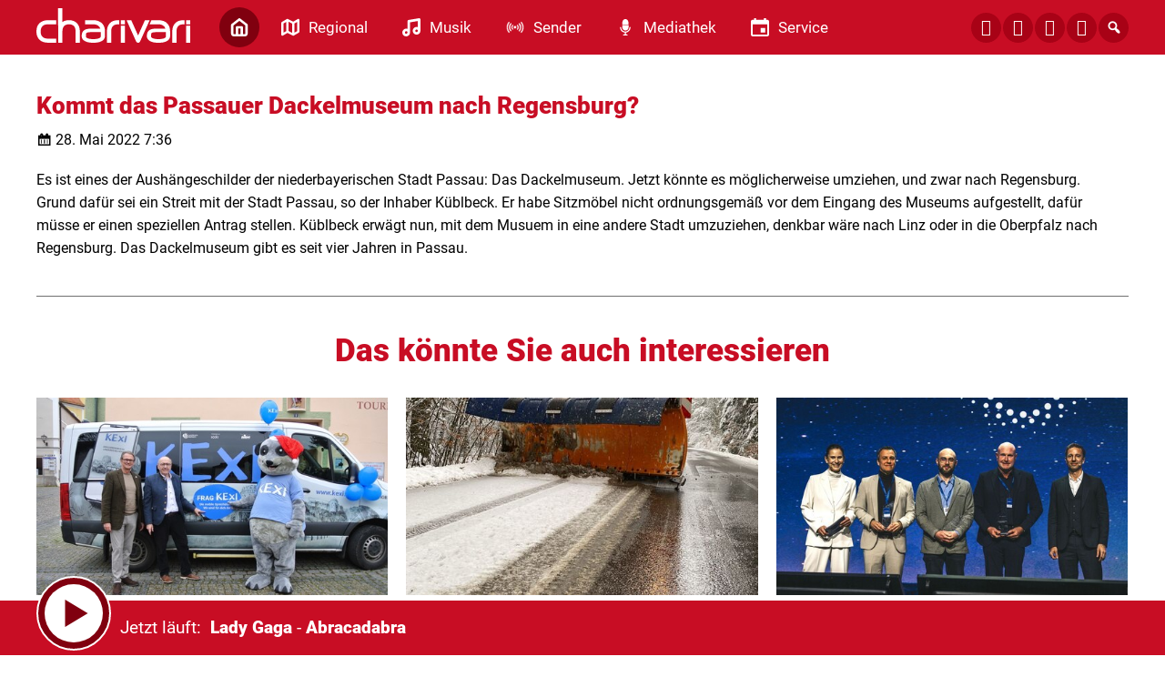

--- FILE ---
content_type: text/html; charset=UTF-8
request_url: https://www.charivari.com/kommt-das-passauer-dackelmuseum-nach-regensburg-229326/
body_size: 8317
content:
<!DOCTYPE html>
<html lang="de">
<head>
	<meta charset="UTF-8">
	<meta name="viewport" content="width=device-width, initial-scale=1.0, minimum-scale=1.0, maximum-scale=1.0">

	<title>Kommt das Passauer Dackelmuseum nach Regensburg? | charivari</title>

	<meta http-equiv="X-UA-Compatible" content="IE=edge">
	<meta name="format-detection" content="telephone=no">

	<link rel="profile" href="http://gmpg.org/xfn/11">

	<link rel="canonical" href="https://www.charivari.com/kommt-das-passauer-dackelmuseum-nach-regensburg-229326/" />
<meta name='robots' content='max-image-preview:large' />
<meta name="description" content="Es ist eines der Aushängeschilder der niederbayerischen Stadt Passau: Das Dackelmuseum. Jetzt könnte es möglicherweise umziehen, und zwar nach Regensburg.  …"/><meta property="og:url" content="https://www.charivari.com/kommt-das-passauer-dackelmuseum-nach-regensburg-229326/"/><meta property="og:title" content="Kommt das Passauer Dackelmuseum nach Regensburg?"/><meta property="og:description" content="Es ist eines der Aush&auml;ngeschilder der niederbayerischen Stadt Passau: Das Dackelmuseum. Jetzt k&ouml;nnte es m&ouml;glicherweise umziehen, und zwar nach Regensburg.  &hellip;"/><meta property="og:type" content="article"/><meta property="article:published_time" content="2022-05-28 07:36:24"/><meta property="article:modified_time" content="2022-05-28 07:40:05"/><meta property="og:image" content="https://www.charivari.com/storage/thumbs/r:1705069557/576457.jpg?cb=1769513946"/><meta property="og:image:type" content="image/jpeg"/><meta property="og:image:width" content="1200"/><meta property="og:image:height" content="630"/>
<script type="application/ld+json">
{
"@context": "https://schema.org",
"@type": "NewsArticle", 
"@id": "https://www.charivari.com/kommt-das-passauer-dackelmuseum-nach-regensburg-229326/", 
"author": {
"@type": "Person", 
"name": "Annika Exner"
}, 
"headline": "Kommt das Passauer Dackelmuseum nach Regensburg?", 
"image": "https://www.charivari.com/storage/thumbs/r:1705069557/576457.jpg?cb=1769513946", 
"datePublished": "2022-05-28T07:36:24+0000", 
"dateModified": "2022-05-28T07:40:05+0000", 
"url": "https://www.charivari.com/kommt-das-passauer-dackelmuseum-nach-regensburg-229326/", 
"mainEntityOfPage": {
"@type": "WebPage", 
"@id": "https://www.charivari.com/kommt-das-passauer-dackelmuseum-nach-regensburg-229326/"
}, 
"publisher": {
"@type": "Organization", 
"name": "charivari", 
"url": "https://charivari.com", 
"logo": {
"@type": "ImageObject", 
"url": "https://www.charivari.com/storage/thumbs/1000x1000/r:1604402971/28168.png"
}
}
}
</script>

<meta name="cmms-cm-r-by" content="user">
<meta name="cmms-cm-g-at" content="2026-01-27 12:39:07">
<meta name="cmms-cm-v-un" content="2026-01-27 13:39:07">
<link rel='dns-prefetch' href='//www.charivari.com' />
<link rel='dns-prefetch' href='//assets.welocal.world' />
<link rel="alternate" type="application/rss+xml" title="charivari &raquo; Feed" href="https://www.charivari.com/feed/" />
<link rel="stylesheet" href="https://assets.welocal.world/fonts/Roboto:300,400,400i,900,900i" type="text/css" media="all">
<link rel="stylesheet" href="https://www.charivari.com/storage/assets/s11c52765.css" type="text/css" media="all">
<script id="usercentrics-cmp" data-settings-id="Buil8ATpY_-mtU" src="https://app.usercentrics.eu/browser-ui/latest/loader.js" data-tcf-enabled></script>
<style id='wp-img-auto-sizes-contain-inline-css' type='text/css'>
img:is([sizes=auto i],[sizes^="auto," i]){contain-intrinsic-size:3000px 1500px}
/*# sourceURL=wp-img-auto-sizes-contain-inline-css */
</style>
<style id='classic-theme-styles-inline-css' type='text/css'>
/*! This file is auto-generated */
.wp-block-button__link{color:#fff;background-color:#32373c;border-radius:9999px;box-shadow:none;text-decoration:none;padding:calc(.667em + 2px) calc(1.333em + 2px);font-size:1.125em}.wp-block-file__button{background:#32373c;color:#fff;text-decoration:none}
/*# sourceURL=/wp-includes/css/classic-themes.min.css */
</style>
<script type="text/javascript">
window.cmms_base='https://www.charivari.com';
window.cmms_storage_base='https://www.charivari.com/storage/';
window.cmms_thumbs_base='https://www.charivari.com/cmms-thumb/';
</script>
<script type="text/javascript">window.cmms_thumbs_base="https://www.charivari.com/storage/thumbs/";</script>
<script type="text/javascript">window.cmmsLocale = "de_DE";</script><script type="text/javascript" src="https://www.charivari.com/storage/assets/s10cd1e75.js" ></script>
<script type="text/javascript">jQuery(function(jQuery){jQuery.datepicker.setDefaults({"closeText":"Schlie\u00dfen","currentText":"Heute","monthNames":["Januar","Februar","M\u00e4rz","April","Mai","Juni","Juli","August","September","Oktober","November","Dezember"],"monthNamesShort":["Jan.","Feb.","M\u00e4rz","Apr.","Mai","Juni","Juli","Aug.","Sep.","Okt.","Nov.","Dez."],"nextText":"Weiter","prevText":"Zur\u00fcck","dayNames":["Sonntag","Montag","Dienstag","Mittwoch","Donnerstag","Freitag","Samstag"],"dayNamesShort":["So.","Mo.","Di.","Mi.","Do.","Fr.","Sa."],"dayNamesMin":["S","M","D","M","D","F","S"],"dateFormat":"d. MM yy","firstDay":1,"isRTL":false});});</script><link rel='shortlink' href='https://www.charivari.com/share/229326' />
<style>.videojs-player-container{--cmms-videojs-accent:#c80d24;}</style><link rel="shortcut icon" href="https://www.charivari.com/storage/thumbs/512x512/r:1607078039/47958.png">
<link rel="icon" href="https://www.charivari.com/storage/thumbs/32x32/r:1607078039/47958.png" sizes="32x32">
<link rel="icon" href="https://www.charivari.com/storage/thumbs/192x192/r:1607078039/47958.png" sizes="192x192">
<link rel="apple-touch-icon-precomposed" href="https://www.charivari.com/storage/thumbs/180x180/r:1607078039/47958.png">
<meta name="msapplication-TileImage" content="https://www.charivari.com/storage/thumbs/270x270/r:1607078039/47958.png">
<meta name="theme-color" content="#c80d24"><meta name="theme-color" content="#c80d24" />
</head>

<body class="wp-singular post-template-default single single-post postid-229326 single-format-standard wp-theme-albinux wp-child-theme-cmms-theme-charivari_regensburg header-open full-width with-share-label"	data-mobile_breakpoint="1025"
	data-default-channel="13"
	data-json-url="https://www.charivari.com/cache/charivari/playlists/">




<div id="top"></div>

<div id="app">

	<div class="cmms-adzone-0-wrapper">
		<div class="cmms-adzone-1">
						<div class="cmms-adzone-sticky-wrapper">
				<div class="cmms-adzone-sticky">
									</div>
			</div>
		</div>
		<div class="cmms-adzone-0">
			<style>

.type-event  .shortcut-content span.date{display:none!important;} 

.post-shortcut>.thumbnail>.event_date {background-color: rgba(0, 0, 0, 0.5)!important;
backdrop-filter: blur(15px); padding: 10px 20px;} 

.idvl-calendar-affiliate a {text-decoration:none!important; 
padding: 10px 20px;
font-size: 17px;
line-height: 20px;
font-weight: 400;
border-radius: 15px;
cursor: pointer;
background:#e4e6eb!important; color:#c80d24!important;}

.idvl-calendar-affiliate a:hover {background:#c80d24!important; color:#FFF!important; opacity: 1!important;}

.idvl-calendar-affiliate a::after{ content: " ›"; font-size:28px!important; line-height:17px!important; vertical-align: top;}

span.month-year {font-size:14px!important;}

@media all and (max-width: 800px) {
.cmms-copyright {padding-left:10px!important;}}
</style>		</div>
	</div>
	<div class="cmms-adzone-3"></div>

	<div id="page" class="hfeed site">
					<header id="masthead" class="site-header" role="banner">
				<div class="header-wrapper">
					<div class="header-banner">

													<div class="menu-switch"><em class="dashicons dashicons-menu"></em></div>
						
						<a class="logo" href="https://www.charivari.com" rel="home"
						   title="charivari">
							<picture>
																	<img src="https://charivarireg.s3-cdn.welocal.cloud/sources/5f4e213c8c256.svg"
									     alt="charivari">
															</picture>
						</a>

													<nav id="primary-navigation" class="site-navigation primary-navigation" role="navigation">
	<ul id="menu-main" class="header-nav"><li id="menu-item-177" class="home menu-item menu-item-type-post_type menu-item-object-page menu-item-home menu-item-177"><a href="https://www.charivari.com/"><span class="icon"></span><span class="label">Home</span></a></li>
<li id="menu-item-192" class="regional menu-item menu-item-type-custom menu-item-object-custom menu-item-has-children menu-item-192"><a href="#"><span class="icon"></span><span class="label">Regional</span></a>
<ul class="sub-menu">
	<li id="menu-item-630705" class="menu-item menu-item-type-post_type menu-item-object-page menu-item-630705"><a href="https://www.charivari.com/charivari-lokalreporter/"><span class="icon"></span><span class="label">charivari Lokalreporter</span></a></li>
	<li id="menu-item-630715" class="menu-item menu-item-type-taxonomy menu-item-object-category menu-item-630715"><a href="https://www.charivari.com/kategorie/lokalreporter/lr-regensburg/"><span class="icon"></span><span class="label">→ Regensburg</span></a></li>
	<li id="menu-item-630714" class="menu-item menu-item-type-taxonomy menu-item-object-category menu-item-630714"><a href="https://www.charivari.com/kategorie/lokalreporter/lr-neumarkt/"><span class="icon"></span><span class="label">→ Neumarkt</span></a></li>
	<li id="menu-item-630716" class="menu-item menu-item-type-taxonomy menu-item-object-category menu-item-630716"><a href="https://www.charivari.com/kategorie/lokalreporter/lr-schwandorf/"><span class="icon"></span><span class="label">→ Schwandorf</span></a></li>
	<li id="menu-item-630712" class="menu-item menu-item-type-taxonomy menu-item-object-category menu-item-630712"><a href="https://www.charivari.com/kategorie/lokalreporter/lr-cham/"><span class="icon"></span><span class="label">→ Cham</span></a></li>
	<li id="menu-item-630713" class="menu-item menu-item-type-taxonomy menu-item-object-category menu-item-630713"><a href="https://www.charivari.com/kategorie/lokalreporter/lr-kelheim/"><span class="icon"></span><span class="label">→ Kelheim</span></a></li>
	<li id="menu-item-44665" class="menu-item menu-item-type-taxonomy menu-item-object-category menu-item-44665"><a href="https://www.charivari.com/kategorie/themen/"><span class="icon"></span><span class="label">Weitere Themen</span></a></li>
</ul>
</li>
<li id="menu-item-187" class="musik menu-item menu-item-type-custom menu-item-object-custom menu-item-has-children menu-item-187"><a href="#"><span class="icon"></span><span class="label">Musik</span></a>
<ul class="sub-menu">
	<li id="menu-item-28031" class="menu-item menu-item-type-post_type menu-item-object-page menu-item-28031"><a href="https://www.charivari.com/webradios/"><span class="icon"></span><span class="label">Webradios</span></a></li>
	<li id="menu-item-28030" class="menu-item menu-item-type-post_type menu-item-object-page menu-item-28030"><a href="https://www.charivari.com/songsuche/"><span class="icon"></span><span class="label">Songsuche</span></a></li>
	<li id="menu-item-46470" class="menu-item menu-item-type-post_type menu-item-object-page menu-item-46470"><a href="https://www.charivari.com/alexa-skills/"><span class="icon"></span><span class="label">ALEXA-SKILLS</span></a></li>
</ul>
</li>
<li id="menu-item-178" class="sender menu-item menu-item-type-custom menu-item-object-custom menu-item-has-children menu-item-178"><a href="#"><span class="icon"></span><span class="label">Sender</span></a>
<ul class="sub-menu">
	<li id="menu-item-185" class="menu-item menu-item-type-post_type menu-item-object-page menu-item-185"><a href="https://www.charivari.com/team/"><span class="icon"></span><span class="label">Team</span></a></li>
	<li id="menu-item-28032" class="menu-item menu-item-type-post_type menu-item-object-page menu-item-28032"><a href="https://www.charivari.com/frequenzen-empfang/"><span class="icon"></span><span class="label">Frequenzen / Empfang</span></a></li>
	<li id="menu-item-202063" class="menu-item menu-item-type-custom menu-item-object-custom menu-item-202063"><a href="https://funkhaus-regensburg.de/funkhaus_regensburg/index.php/funkhaus-regensburg/jobs"><span class="icon"></span><span class="label">Jobs</span></a></li>
	<li id="menu-item-28325" class="menu-item menu-item-type-custom menu-item-object-custom menu-item-28325"><a href="https://funkhaus-regensburg.de/werbung.php"><span class="icon"></span><span class="label">Werbung</span></a></li>
	<li id="menu-item-28036" class="menu-item menu-item-type-post_type menu-item-object-page menu-item-28036"><a href="https://www.charivari.com/kontakt/"><span class="icon"></span><span class="label">Kontakt</span></a></li>
	<li id="menu-item-28033" class="menu-item menu-item-type-custom menu-item-object-custom menu-item-28033"><a href="http://www.charivari-einzelschicksale.de/index.php?id=4"><span class="icon"></span><span class="label">Einzelschicksale e.V.</span></a></li>
</ul>
</li>
<li id="menu-item-28041" class="mediathek menu-item menu-item-type-custom menu-item-object-custom menu-item-has-children menu-item-28041"><a href="#"><span class="icon"></span><span class="label">Mediathek</span></a>
<ul class="sub-menu">
	<li id="menu-item-28042" class="menu-item menu-item-type-post_type menu-item-object-page menu-item-28042"><a href="https://www.charivari.com/barba-radio/"><span class="icon"></span><span class="label">Barba Radio</span></a></li>
	<li id="menu-item-76095" class="menu-item menu-item-type-post_type menu-item-object-page menu-item-76095"><a href="https://www.charivari.com/treffpunkt-mittag/"><span class="icon"></span><span class="label">Treffpunkt Mittag</span></a></li>
	<li id="menu-item-62651" class="menu-item menu-item-type-post_type menu-item-object-page menu-item-62651"><a href="https://www.charivari.com/gedanken-zum-tag/"><span class="icon"></span><span class="label">Gedanken zum Tag</span></a></li>
	<li id="menu-item-28043" class="menu-item menu-item-type-post_type menu-item-object-page menu-item-28043"><a href="https://www.charivari.com/bildergalerie/"><span class="icon"></span><span class="label">Bildergalerie</span></a></li>
</ul>
</li>
<li id="menu-item-193" class="service menu-item menu-item-type-custom menu-item-object-custom menu-item-has-children menu-item-193"><a href="#"><span class="icon"></span><span class="label">Service</span></a>
<ul class="sub-menu">
	<li id="menu-item-220575" class="menu-item menu-item-type-post_type menu-item-object-page menu-item-220575"><a href="https://www.charivari.com/karrieremacher/"><span class="icon"></span><span class="label">Karrieremacher</span></a></li>
	<li id="menu-item-219091" class="menu-item menu-item-type-custom menu-item-object-custom menu-item-219091"><a href="https://www.radiogenusswelt.de/produkt-kategorie/tophotels/"><span class="icon"></span><span class="label">charivari TOP HOTELS</span></a></li>
	<li id="menu-item-28055" class="menu-item menu-item-type-post_type menu-item-object-page menu-item-28055"><a href="https://www.charivari.com/verkehr-blitzer/"><span class="icon"></span><span class="label">Verkehr-Blitzer</span></a></li>
	<li id="menu-item-28056" class="menu-item menu-item-type-custom menu-item-object-custom menu-item-28056"><a href="https://www.radiogenusswelt.de/produkt-kategorie/superschlemmen/"><span class="icon"></span><span class="label">Superschlemmen</span></a></li>
	<li id="menu-item-28057" class="menu-item menu-item-type-custom menu-item-object-custom menu-item-28057"><a href="https://gutschein-fritz.radiogutscheine.de/gutscheine/aktionen/fritz-tipps_278"><span class="icon"></span><span class="label">GutscheinFritz</span></a></li>
</ul>
</li>
</ul></nav>
						
						<div class="header_tools">
							<div class="shortcuts">
	<a href="https://de-de.facebook.com/radiocharivari" target="_blank" rel="nofollow" class="ss-facebook"><span>Facebook</span></a><a href="https://www.instagram.com/radiocharivari/" target="_blank" rel="nofollow" class="ss-instagram"><span>Instagram</span></a><a href="https://api.whatsapp.com/send/?phone=4915112217744&text&app_absent=0" target="_blank" rel="nofollow" class="ss-whatsapp"><span>Whatsapp</span></a><a href="/kontakt" target="" rel="nofollow" class="ss-mail"><span>Mail</span></a>    <a class="search dashicons dashicons-search"><span>Suche</span></a>
</div>
						</div>
					</div>

				</div>
			</header>
		
		<div id="main" class="site-main">
    <div id="content" class="site-content" role="main">
		<article id="post-229326" class="post-229326 post type-post status-publish format-standard hentry category-lokalreporter" itemscope itemtype="http://schema.org/NewsArticle">
	<div class="article-wrapper">

		<div class="entry-wrapper">
							<h1 class="entry-title" itemprop="headline"><span>Kommt das Passauer Dackelmuseum nach Regensburg?</span></h1>
			
			<p class="entry-date" itemprop="datePublished"><em class="dashicons dashicons-calendar"></em><time datetime="2022-05-28T07:36:24+02:00">28. Mai 2022 7:36</time></p>
			
			<div class="entry-content" itemprop="articleBody">
				<p>Es ist eines der Aushängeschilder der niederbayerischen Stadt Passau: Das Dackelmuseum. Jetzt könnte es möglicherweise umziehen, und zwar nach Regensburg. Grund dafür sei ein Streit mit der Stadt Passau, so der Inhaber Küblbeck. Er habe Sitzmöbel nicht ordnungsgemäß vor dem Eingang des Museums aufgestellt, dafür müsse er einen speziellen Antrag stellen. Küblbeck erwägt nun, mit dem Musuem in eine andere Stadt umzuziehen, denkbar wäre nach Linz oder in die Oberpfalz nach Regensburg. Das Dackelmuseum gibt es seit vier Jahren in Passau.</p>
			</div>
		</div>

		

			</div>
</article>
		<div class="related-contents">
			<h3>Das könnte Sie auch interessieren</h3>

			<div class="post-shortcuts">
				<a href="https://www.charivari.com/kexi-sprechstunde-in-mainburg-erfolgreich-1093960/" class="post-shortcut type-post">
    <span class="thumbnail">
    	    	    <img class="albinux-lazy" data-src="https://www.charivari.com/storage/thumbs/520x293c/r:1766152334/1067761.jpg"
             data-srcset="https://www.charivari.com/storage/thumbs/520x293c/r:1766152334/1067761.jpg 1x, https://www.charivari.com/storage/thumbs/1040x586c/r:1766152334/1067761.jpg 2x"/>	    
	    	        </span>
	<span class="shortcut-content">
        <span class="title">KEXI-Sprechstunde in Mainburg erfolgreich</span>
		<span
			class="date">27.01.2026 - 12:27</span>
		<span class="excerpt">
	        Für die Menschen hier in und um Mainburg ist der Rufbus KEXI eine wichtige …		</span>
	</span>
	<span class="shortcut-footer">
					<div class="cmms-copyright" title="Margarita Limmer / Landratsamt Kelheim">Margarita Limmer / Landratsamt Kelheim</div>
		
		<span class="button">
			<span class="label">weiter</span>
			<span class="icon dashicons dashicons-arrow-right-alt2"></span>
		</span>
	</span>
</a>
<a href="https://www.charivari.com/doch-kein-unterrichtsausfall-an-grundschule-pilsach-1093958/" class="post-shortcut type-post">
    <span class="thumbnail">
    	    	    <img class="albinux-lazy" data-src="https://www.charivari.com/storage/thumbs/520x293c/r:1763995208/1048137.jpg"
             data-srcset="https://www.charivari.com/storage/thumbs/520x293c/r:1763995208/1048137.jpg 1x, https://www.charivari.com/storage/thumbs/1040x586c/r:1763995208/1048137.jpg 2x"/>	    
	    	        </span>
	<span class="shortcut-content">
        <span class="title">Doch kein Unterrichtsausfall an Grundschule Pilsach</span>
		<span
			class="date">27.01.2026 - 12:26</span>
		<span class="excerpt">
	        An der Grundschule Pilsach fällt heute der Unterricht aus ! So jedenfalls hat …		</span>
	</span>
	<span class="shortcut-footer">
					<div class="cmms-copyright" title="Winterdienst im Einsatz; Stadt Nittenau">Winterdienst im Einsatz; Stadt Nittenau</div>
		
		<span class="button">
			<span class="label">weiter</span>
			<span class="icon dashicons dashicons-arrow-right-alt2"></span>
		</span>
	</span>
</a>
<a href="https://www.charivari.com/hohe-auszeichnung-fuer-breitenbrunner-autohaus-1093953/" class="post-shortcut type-post">
    <span class="thumbnail">
    	    	    <img class="albinux-lazy" data-src="https://www.charivari.com/storage/thumbs/520x293c/r:1769516681/1093954.jpg"
             data-srcset="https://www.charivari.com/storage/thumbs/520x293c/r:1769516681/1093954.jpg 1x, https://www.charivari.com/storage/thumbs/1040x586c/r:1769516681/1093954.jpg 2x"/>	    
	    	        </span>
	<span class="shortcut-content">
        <span class="title">Hohe Auszeichnung für Breitenbrunner Autohaus</span>
		<span
			class="date">27.01.2026 - 12:25</span>
		<span class="excerpt">
	        Über eine besondere Ehrung freut sich das Autohaus Reinhard König hier in …		</span>
	</span>
	<span class="shortcut-footer">
					<div class="cmms-copyright" title="Stellantis Presse">Stellantis Presse</div>
		
		<span class="button">
			<span class="label">weiter</span>
			<span class="icon dashicons dashicons-arrow-right-alt2"></span>
		</span>
	</span>
</a>
<a href="https://www.charivari.com/endgueltiges-aus-fuer-kelheim-fibres-ist-besiegelt-1093951/" class="post-shortcut type-post">
    <span class="thumbnail">
    	    	    <img class="albinux-lazy" data-src="https://www.charivari.com/storage/thumbs/520x293c/r:1729696844/771331.jpg"
             data-srcset="https://www.charivari.com/storage/thumbs/520x293c/r:1729696844/771331.jpg 1x, https://www.charivari.com/storage/thumbs/1040x586c/r:1729696844/771331.jpg 2x"/>	    
	    	        </span>
	<span class="shortcut-content">
        <span class="title">Endgültiges Aus für Kelheim-Fibres ist besiegelt</span>
		<span
			class="date">27.01.2026 - 12:22</span>
		<span class="excerpt">
	        Jetzt ist es traurige Gewissheit: Der Faserhersteller Kelheim-Fibres hat keine …		</span>
	</span>
	<span class="shortcut-footer">
					<div class="cmms-copyright" title="Siegfried Kerscher">Siegfried Kerscher</div>
		
		<span class="button">
			<span class="label">weiter</span>
			<span class="icon dashicons dashicons-arrow-right-alt2"></span>
		</span>
	</span>
</a>
<a href="https://www.charivari.com/stadt-neumarkt-verschickt-wahlbenachrichtigungen-1093147/" class="post-shortcut type-post">
    <span class="thumbnail">
    	    	    <img class="albinux-lazy" data-src="https://www.charivari.com/storage/thumbs/520x293c/r:1715007945/653908.jpg"
             data-srcset="https://www.charivari.com/storage/thumbs/520x293c/r:1715007945/653908.jpg 1x, https://www.charivari.com/storage/thumbs/1040x586c/r:1715007945/653908.jpg 2x"/>	    
	    	        </span>
	<span class="shortcut-content">
        <span class="title">Stadt Neumarkt verschickt Wahlbenachrichtigungen</span>
		<span
			class="date">27.01.2026 - 05:52</span>
		<span class="excerpt">
	        Wichtige Post finden die Menschen hier in Neumarkt ab heute in ihrem …		</span>
	</span>
	<span class="shortcut-footer">
		
		<span class="button">
			<span class="label">weiter</span>
			<span class="icon dashicons dashicons-arrow-right-alt2"></span>
		</span>
	</span>
</a>
<a href="https://www.charivari.com/haushalts-coaches-fuer-familien-im-landkreis-kelheim-gesucht-1093145/" class="post-shortcut type-post">
    <span class="thumbnail">
    	    	    <img class="albinux-lazy" data-src="https://www.charivari.com/storage/thumbs/520x293c/r:1702565846/557743.jpg"
             data-srcset="https://www.charivari.com/storage/thumbs/520x293c/r:1702565846/557743.jpg 1x, https://www.charivari.com/storage/thumbs/1040x586c/r:1702565846/557743.jpg 2x"/>	    
	    	        </span>
	<span class="shortcut-content">
        <span class="title">Haushalts-Coaches für Familien im Landkreis Kelheim gesucht</span>
		<span
			class="date">27.01.2026 - 05:50</span>
		<span class="excerpt">
	        Der Landkreis Kelheim sucht Haushalts-Coaches. Sie sollen jungen Eltern unter …		</span>
	</span>
	<span class="shortcut-footer">
		
		<span class="button">
			<span class="label">weiter</span>
			<span class="icon dashicons dashicons-arrow-right-alt2"></span>
		</span>
	</span>
</a>
			</div>
		</div>
	    </div>
<aside>

	
</aside>

</div>

	<footer id="colophon"
	        class="site-footer with-footer-logo"
	        role="contentinfo">
		<div class="footer-wrapper">

			<div class="footer-nav">
				<div class="menu-footer-container"><ul id="menu-footer" class="footer-menu"><li id="menu-item-196" class="menu-item menu-item-type-post_type menu-item-object-page menu-item-home menu-item-196"><a href="https://www.charivari.com/">Home</a></li>
<li id="menu-item-197" class="menu-item menu-item-type-custom menu-item-object-custom menu-item-has-children menu-item-197"><a href="#">Regional</a>
<ul class="sub-menu">
	<li id="menu-item-630704" class="menu-item menu-item-type-post_type menu-item-object-page menu-item-630704"><a href="https://www.charivari.com/charivari-lokalreporter/">charivari Lokalreporter</a></li>
	<li id="menu-item-630721" class="menu-item menu-item-type-taxonomy menu-item-object-category menu-item-630721"><a href="https://www.charivari.com/kategorie/lokalreporter/lr-regensburg/">→ Regensburg</a></li>
	<li id="menu-item-630720" class="menu-item menu-item-type-taxonomy menu-item-object-category menu-item-630720"><a href="https://www.charivari.com/kategorie/lokalreporter/lr-neumarkt/">→ Neumarkt</a></li>
	<li id="menu-item-630722" class="menu-item menu-item-type-taxonomy menu-item-object-category menu-item-630722"><a href="https://www.charivari.com/kategorie/lokalreporter/lr-schwandorf/">→ Schwandorf</a></li>
	<li id="menu-item-630718" class="menu-item menu-item-type-taxonomy menu-item-object-category menu-item-630718"><a href="https://www.charivari.com/kategorie/lokalreporter/lr-cham/">→ Cham</a></li>
	<li id="menu-item-630719" class="menu-item menu-item-type-taxonomy menu-item-object-category menu-item-630719"><a href="https://www.charivari.com/kategorie/lokalreporter/lr-kelheim/">→ Kelheim</a></li>
	<li id="menu-item-44700" class="menu-item menu-item-type-taxonomy menu-item-object-category menu-item-44700"><a href="https://www.charivari.com/kategorie/themen/">Weitere Themen</a></li>
</ul>
</li>
<li id="menu-item-200" class="menu-item menu-item-type-custom menu-item-object-custom menu-item-has-children menu-item-200"><a href="#">Musik</a>
<ul class="sub-menu">
	<li id="menu-item-44696" class="menu-item menu-item-type-post_type menu-item-object-page menu-item-44696"><a href="https://www.charivari.com/webradios/">Webradios</a></li>
	<li id="menu-item-44697" class="menu-item menu-item-type-post_type menu-item-object-page menu-item-44697"><a href="https://www.charivari.com/songsuche/">Songsuche</a></li>
	<li id="menu-item-46472" class="menu-item menu-item-type-post_type menu-item-object-page menu-item-46472"><a href="https://www.charivari.com/alexa-skills/">ALEXA-SKILLS</a></li>
</ul>
</li>
<li id="menu-item-202" class="menu-item menu-item-type-custom menu-item-object-custom menu-item-has-children menu-item-202"><a href="#">Sender</a>
<ul class="sub-menu">
	<li id="menu-item-44690" class="menu-item menu-item-type-post_type menu-item-object-page menu-item-44690"><a href="https://www.charivari.com/team/">Team</a></li>
	<li id="menu-item-44691" class="menu-item menu-item-type-post_type menu-item-object-page menu-item-44691"><a href="https://www.charivari.com/frequenzen-empfang/">Frequenzen / Empfang</a></li>
	<li id="menu-item-202065" class="menu-item menu-item-type-custom menu-item-object-custom menu-item-202065"><a href="https://funkhaus-regensburg.de/funkhaus_regensburg/index.php/funkhaus-regensburg/jobs">Jobs</a></li>
	<li id="menu-item-44693" class="menu-item menu-item-type-custom menu-item-object-custom menu-item-44693"><a href="https://funkhaus-regensburg.de/werbung.php">Werbung</a></li>
	<li id="menu-item-44692" class="menu-item menu-item-type-custom menu-item-object-custom menu-item-44692"><a href="http://charivari-einzelschicksale.de">Einzelschicksale E.V.</a></li>
	<li id="menu-item-211" class="menu-item menu-item-type-post_type menu-item-object-page menu-item-211"><a href="https://www.charivari.com/kontakt/">Kontakt</a></li>
	<li id="menu-item-46041" class="menu-item menu-item-type-post_type menu-item-object-page menu-item-46041"><a href="https://www.charivari.com/impressum/">Impressum</a></li>
	<li id="menu-item-46040" class="menu-item menu-item-type-post_type menu-item-object-page menu-item-privacy-policy menu-item-46040"><a rel="privacy-policy" href="https://www.charivari.com/datenschutz/">Datenschutzerklärung</a></li>
	<li id="menu-item-509223" class="menu-item menu-item-type-post_type menu-item-object-page menu-item-509223"><a href="https://www.charivari.com/teilnahmebedingungen-charivari-ticket-hotline/">Teilnahmebedingungen</a></li>
</ul>
</li>
<li id="menu-item-205" class="menu-item menu-item-type-custom menu-item-object-custom menu-item-has-children menu-item-205"><a href="#">Mediathek</a>
<ul class="sub-menu">
	<li id="menu-item-44681" class="menu-item menu-item-type-post_type menu-item-object-page menu-item-44681"><a href="https://www.charivari.com/barba-radio/">Barba Radio</a></li>
	<li id="menu-item-62654" class="menu-item menu-item-type-post_type menu-item-object-page menu-item-62654"><a href="https://www.charivari.com/gedanken-zum-tag/">Gedanken zum Tag</a></li>
	<li id="menu-item-77640" class="menu-item menu-item-type-post_type menu-item-object-page menu-item-77640"><a href="https://www.charivari.com/treffpunkt-mittag/">Treffpunkt Mittag</a></li>
	<li id="menu-item-44689" class="menu-item menu-item-type-post_type menu-item-object-page menu-item-44689"><a href="https://www.charivari.com/bildergalerie/">Bildergalerie</a></li>
</ul>
</li>
<li id="menu-item-210" class="menu-item menu-item-type-custom menu-item-object-custom menu-item-has-children menu-item-210"><a href="#">Service</a>
<ul class="sub-menu">
	<li id="menu-item-220584" class="menu-item menu-item-type-post_type menu-item-object-page menu-item-220584"><a href="https://www.charivari.com/karrieremacher/">Karrieremacher</a></li>
	<li id="menu-item-219092" class="menu-item menu-item-type-custom menu-item-object-custom menu-item-219092"><a href="https://www.radiogenusswelt.de/produkt-kategorie/tophotels/">charivari TOP HOTELS</a></li>
	<li id="menu-item-44668" class="menu-item menu-item-type-post_type menu-item-object-page menu-item-44668"><a href="https://www.charivari.com/verkehr-blitzer/">Verkehr-Blitzer</a></li>
	<li id="menu-item-44670" class="menu-item menu-item-type-custom menu-item-object-custom menu-item-44670"><a href="https://www.radiogenusswelt.de/produkt-kategorie/superschlemmen/">Superschlemmen</a></li>
	<li id="menu-item-44671" class="menu-item menu-item-type-custom menu-item-object-custom menu-item-44671"><a href="https://gutschein-fritz.radiogutscheine.de/gutscheine/aktionen/fritz-tipps_278">Gutscheinfritz</a></li>
	<li id="menu-item-29034" class="menu-item menu-item-type-custom menu-item-object-custom menu-item-29034"><a href="https://radioplayer.de">Partner: Radioplayer</a></li>
	<li id="menu-item-607450" class="cmms-show-usercentrics-layer menu-item menu-item-type-custom menu-item-object-custom menu-item-607450"><a href="#" title="Privacy Settings">Privatsphäre</a></li>
	<li id="menu-item-980057" class="menu-item menu-item-type-post_type menu-item-object-page menu-item-980057"><a href="https://www.charivari.com/barrierefreiheit/">Barrierefreiheit</a></li>
</ul>
</li>
</ul></div>			</div>

							<a class="footer-logo" href="https://www.charivari.com/"
				   title="charivari"
				   rel="home"
				   class="home">
					<img src="https://www.charivari.com/wp-content/themes/cmms-theme-charivari_regensburg/assets/img/logo-red.png"
					     alt="charivari">
				</a>
			
			<div class="footer-shortcuts">
				<a href="https://de-de.facebook.com/radiocharivari" target="_blank" rel="nofollow" class="ss-facebook"><span>Facebook</span></a><a href="https://www.instagram.com/radiocharivari/" target="_blank" rel="nofollow" class="ss-instagram"><span>Instagram</span></a><a href="https://api.whatsapp.com/send/?phone=4915112217744&text&app_absent=0" target="_blank" rel="nofollow" class="ss-whatsapp"><span>Whatsapp</span></a><a href="/kontakt" target="" rel="nofollow" class="ss-mail"><span>Mail</span></a>			</div>

			<div class="footer-copyright">&copy; 2026 charivari, alle Rechte vorbehalten!</div>
		</div>
	</footer>

	<div class="main-search-form">
    <div class="search-box-wrapper">
        <div class="search-box">
            <form role="search" method="get" class="search-form" action="https://www.charivari.com">
                <span class="close dashicons dashicons-no-alt"></span>

                <div class="input-wrapper">
                    <input type="text" class="search-field" placeholder="Ich suche nach&nbsp;…" value="" name="s">
                    <button class="search-submit dashicons dashicons-search"></button>
                </div>
            </form>
        </div>
    </div>
</div>	
	</div>

	<div class="adzone-2"></div>

	<script type="speculationrules">
{"prefetch":[{"source":"document","where":{"and":[{"href_matches":"/*"},{"not":{"href_matches":["/wp-*.php","/wp-admin/*","/wp-content/uploads/*","/wp-content/*","/wp-content/plugins/*","/wp-content/themes/cmms-theme-charivari_regensburg/*","/wp-content/themes/albinux/*","/*\\?(.+)"]}},{"not":{"selector_matches":"a[rel~=\"nofollow\"]"}},{"not":{"selector_matches":".no-prefetch, .no-prefetch a"}}]},"eagerness":"conservative"}]}
</script>
<script type="text/javascript" src="https://www.charivari.com/storage/assets/se88e25b3.js" ></script>
<script type="text/javascript">
var _paq = _paq || [];
_paq.push(['setSiteId', 136]);
_paq.push(['setTrackerUrl', '//www.charivari.com/matomo.php']);
_paq.push(['setRequestMethod', 'POST']);
_paq.push(['setCookieDomain', '*.charivari.com']);
_paq.push(['setCustomDimension', 1, 'Website']);
_paq.push(['requireCookieConsent']);
_paq.push(['trackPageView']);
_paq.push(['enableLinkTracking']);
_paq.push(['enableHeartBeatTimer']);
(function(){var d=document,g=d.createElement('script'),s=d.getElementsByTagName('script')[0];g.type='text/javascript';g.async=true;g.defer=true;g.src='//www.charivari.com/matomo.php';s.parentNode.insertBefore(g,s);})();
</script>
<noscript><p><img src="//www.charivari.com/matomo.php?idsite=136" style="border:0" alt=""/></p></noscript>
<script>window.addEventListener('ucEvent', function (e) {if (e.detail && e.detail.event == 'consent_status' && e.detail['Matomo (self hosted)'] === true) {_paq.push(['setCookieConsentGiven']);}});
</script><!-- Facebook Pixel Code -->
<script type="text/plain" data-usercentrics="Facebook Pixel">
!function(f,b,e,v,n,t,s)
{if(f.fbq)return;n=f.fbq=function(){n.callMethod?
n.callMethod.apply(n,arguments):n.queue.push(arguments)};
if(!f._fbq)f._fbq=n;n.push=n;n.loaded=!0;n.version='2.0';
n.queue=[];t=b.createElement(e);t.async=!0;
t.src=v;s=b.getElementsByTagName(e)[0];
s.parentNode.insertBefore(t,s)}(window,document,'script',
'https://connect.facebook.net/en_US/fbevents.js');
 
fbq('init', '1995475570592849');
fbq('track', 'PageView');
</script>
<noscript>
<img height="1" width="1"
src="https://www.facebook.com/tr?id=1995475570592849&ev=PageView
&noscript=1"/>
</noscript>
<!-- End Facebook Pixel Code -->
	</div>

	<div class="pswp" tabindex="-1" role="dialog" aria-hidden="true">
	<div class="pswp__bg"></div>
	<div class="pswp__scroll-wrap">
		<div class="pswp__container">
			<div class="pswp__item"></div>
			<div class="pswp__item"></div>
			<div class="pswp__item"></div>
		</div>
		<div class="pswp__ui pswp__ui--hidden">
			<div class="pswp__top-bar">
				<div class="pswp__counter"></div>
				<button class="pswp__button pswp__button--close" title="Close (Esc)"></button>
				<button class="pswp__button pswp__button--share" title="Share"></button>
				<button class="pswp__button pswp__button--fs" title="Toggle fullscreen"></button>
				<button class="pswp__button pswp__button--zoom" title="Zoom in/out"></button>
				<div class="pswp__preloader">
					<div class="pswp__preloader__icn">
						<div class="pswp__preloader__cut">
							<div class="pswp__preloader__donut"></div>
						</div>
					</div>
				</div>
			</div>
			<div class="pswp__share-modal pswp__share-modal--hidden pswp__single-tap">
				<div class="pswp__share-tooltip"></div>
			</div>
			<button class="pswp__button pswp__button--arrow--left" title="Previous (arrow left)"></button>
			<button class="pswp__button pswp__button--arrow--right" title="Next (arrow right)"></button>
			<div class="pswp__caption">
				<div class="pswp__caption__center"></div>
			</div>
		</div>
	</div>
</div><a class="to-top" href="#top"><em class="dashicons dashicons-arrow-up-alt2"></em></a>
<div class="player-bar">
	<div class="player-wrapper">
		<div class="play"><span class="icon dashicons dashicons-controls-play"></span></div>
		<div class="now_playing">
			<span class="now">Jetzt läuft:</span>
			<span class="interpret"></span> -
			<span class="title"></span>
		</div>
	</div>
</div>

<script>
window.qy_config = window.qy_config || {};
window.qy_config.view_identifier = '229326';
</script>
</body>
</html>


--- FILE ---
content_type: image/svg+xml
request_url: https://www.charivari.com/wp-content/themes/cmms-theme-charivari_regensburg/assets/img/menu_icon_home.svg
body_size: 354
content:
<?xml version="1.0" encoding="utf-8"?><svg xmlns="http://www.w3.org/2000/svg" xmlns:xlink="http://www.w3.org/1999/xlink" x="0px" y="0px" width="20px" height="20px" viewBox="0 0 20 20" enable-background="new 0 0 20 20" xml:space="preserve"><path fill="#FFFFFF" d="M18.664,6.351L10.84,0.273c-0.47-0.365-1.126-0.365-1.595,0L1.653,6.169c-0.48,0.191-0.82,0.66-0.82,1.209 v9.574c0,1.71,1.339,3.048,3.049,3.048h12.237c1.71,0,3.048-1.338,3.048-3.048V7.378C19.167,6.976,18.981,6.597,18.664,6.351z M11.322,17.399H8.679v-6.059h2.644V17.399z M16.566,16.952c0,0.279-0.167,0.447-0.447,0.447h-2.195v-7.358 c0-0.718-0.582-1.301-1.301-1.301H7.378c-0.718,0-1.3,0.583-1.3,1.301v7.358H3.882c-0.281,0-0.448-0.168-0.448-0.447V8.08 l6.608-5.132l6.524,5.067V16.952z"/></svg>
